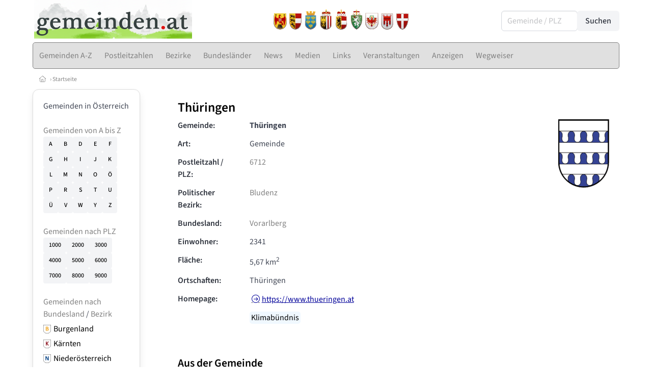

--- FILE ---
content_type: text/html
request_url: https://www.gemeinden.at/gemeinden/80126/thueringen
body_size: 6774
content:
<!DOCTYPE HTML>
<html data-theme="light">
<head>
<meta name="viewport" content="width=device-width, initial-scale=1">
<meta http-equiv="Content-Type" content="text/html; charset=iso-8859-1">
<title>gemeinden.at: Thüringen (Gemeinde)</title>
<meta name="author" content="bestNET - www.bestNET.com">
<meta name="description" content="gemeinden.at: Thüringen (Gemeinde)">
<meta name="keywords" content="Hilfe, Therapie, Beratung, Training, Psychotherapie, Psychologie, Supervision, Coaching, Mediation, Lebensberatung, Sozialberatung, Sozialarbeit, Pädagogik, Steuerberatung, Rechtsberatung, Unternehmensberatung, Kunsttherapie, Musiktherapie, Medizin, Zahnmedizin, Physiotherapie, Ergotherapie, Logopädie, Beratungsstellen, Selbsthilfe, Österreich, Burgenland, Kärnten, Niederösterreich, Oberösterreich, Salzburg, Steiermark, Tirol, Vorarlberg, Wien">
<meta name="language" content="deutsch">
<meta name="distribution" content="global">
<meta name="robots" content="index, follow">
<meta name="publisher" content="bestNET.com">
<meta name="company" content="bestNET.com">
<meta name="page-topic" content="Dienstleistungen">
<meta name="reply-to" content="webmaster@bestNET.com">
<meta name="revisit-after" content="14 days">
<meta http-equiv="cache-control" content="no-cache">
<meta http-equiv="pragma" content="no-cache">
<link rel="icon" type="image/gif" href="/pix/favicons/favicon_009703.gif">
<link rel="shortcut icon" type="image/x-icon" href="/pix/favicons/favicon_009703.ico">
<link rel="stylesheet" type="text/css" href="/css/fonts.css" media="all">
<link rel="stylesheet" type="text/css" href="/css/bulma_1_04.min.css" media="all">
<link rel="stylesheet" type="text/css" href="/leaflet/leaflet.css" media="all">
<script src="/leaflet/leaflet.js"></script>
<script src="/leaflet/basemap.js"></script>
<link rel="stylesheet" type="text/css" href="/css/css_basics.css" media="all">
<link href="/css/fontawesome.min.css" rel="stylesheet">
<link href="/css/light.min.css" rel="stylesheet">
<link rel="stylesheet" type="text/css" href="/css/css_tooltip.css" media="all">

    <style>
        svg {
            fill: #f0f0f0;
            stroke: #939292;
            stroke-width: 1;
            filter: drop-shadow( 2px 3px 5px rgba(0,0,0,.7) );
        }             

        /*Hover über Karte bzw. über die Links*/
        .list-of-states a.on {
              background: #CCCCCC;
              color: white;
              font-weight: bold;
            }
        svg a.on path {
            fill: #CCCCCC;
        }

        /*Vertikale Zentrierung der äußeren Map-Icons*/
        .list-of-states img {
            vertical-align: sub;
        }

        /*Icons auf der Map.*/
        svg image {
            pointer-events:none;
        }
		a:link {color: #808080;}
a:visited {color: #808080;}
a:hover {color: #808080;text-decoration:underline;}
a:active {color: #808080;}
.tabs li.is-active a {color: #1f2229;}
h1, a.h1, h1.a {font-family:SourceSans3;font-weight:600!important;font-size:1.6rem;margin-bottom:0.4rem;color:#000000;}
h2 {font-family:SourceSans3;font-size:1.35rem;margin-bottom:0.4rem;color:#000000;font-weight:600!important}
h3 {font-family:SourceSans3;font-size:1.2rem;margin-bottom:0.4rem;color:#000000;font-weight:600!important}
h4 {font-family:SourceSans3;font-size:1.1rem;margin-bottom:0.4rem;color:#000000;font-weight:600!important}
.bullet_berufsgruppe {list-style-image: url('/pix/icons/icon_t021.gif');}
.navbar-item.has-dropdown.is-active .navbar-link,.navbar-item.has-dropdown:hover .navbar-link {background-color:#808080;}
.navbar-dropdown {background-color:#E0E0E0;}
.button.is-primary{background-color:#CCCCCC;border-color:transparent;color:#fff}.button.is-primary.is-hovered,.button.is-primary:hover{background-color:#808080;border-color:transparent;color:#fff}.button.is-primary.is-focused,.button.is-primary:focus{border-color:transparent;color:#fff}.button.is-primary.is-focused:not(:active),.button.is-primary:focus:not(:active){box-shadow:0 0 0 .125em rgba(0,209,178,.25)}.button.is-primary.is-active,.button.is-primary:active{background-color:#808080;border-color:transparent;color:#fff}.button.is-primary[disabled],fieldset[disabled] .button.is-primary{background-color:#CCCCCC;border-color:transparent;box-shadow:none}.button.is-primary.is-inverted{background-color:#fff;color:#CCCCCC}.button.is-primary.is-inverted:hover{background-color:#f2f2f2}.button.is-primary.is-inverted[disabled],fieldset[disabled] .button.is-primary.is-inverted{background-color:#fff;border-color:transparent;box-shadow:none;color:#CCCCCC}.button.is-primary.is-loading::after{border-color:transparent transparent #fff #fff!important}.button.is-primary.is-outlined{background-color:transparent;border-color:#CCCCCC;color:#CCCCCC}.button.is-primary.is-outlined:focus,.button.is-primary.is-outlined:hover{background-color:#CCCCCC;border-color:#CCCCCC;color:#fff}.button.is-primary.is-outlined.is-loading::after{border-color:transparent transparent #CCCCCC #CCCCCC!important}.button.is-primary.is-outlined[disabled],fieldset[disabled] .button.is-primary.is-outlined{background-color:transparent;border-color:#CCCCCC;box-shadow:none;color:#CCCCCC}.button.is-primary.is-inverted.is-outlined{background-color:transparent;border-color:#fff;color:#fff}.button.is-primary.is-inverted.is-outlined:focus,.button.is-primary.is-inverted.is-outlined:hover{background-color:#fff;color:#CCCCCC}.button.is-primary.is-inverted.is-outlined[disabled],fieldset[disabled] .button.is-primary.is-inverted.is-outlined{background-color:transparent;border-color:#fff;box-shadow:none;color:#fff}
.submenu_header {color:#CCCCCC;border-bottom:0px;padding:0px 4px 4px 0px;margin-bottom:0px;font-weight:bold;}
.submenu_header a {color:#CCCCCC;}
.content blockquote {background-color:#FFFFFF;border-left:0px;padding:0px;}
@media screen and (max-width: 767px) {.box_standard {border-bottom:10px solid #E0E0E0;padding:15px;border-radius:0px;margin-bottom:10px;}}
@media screen and (min-width: 768px) {.box_standard {border:1px solid #E0E0E0;padding:15px;border-radius:7px;margin-bottom:20px;}}
@media screen and (max-width: 767px) {.box_prio1 {border:10px solid #CCCCCC;padding:15px;border-radius:0px;margin-bottom:10px;}}
@media screen and (min-width: 768px) {.box_prio1 {border:2px solid #CCCCCC;padding:15px;border-radius:7px;margin-bottom:20px;}}
@media screen and (max-width: 767px) {.non_bordered_box {border-bottom:10px solid #E0E0E0;padding:15px;border-radius:0px;margin-bottom:10px;}}
@media screen and (min-width: 768px) {.non_bordered_box {border:0px;padding:15px;border-radius:7px;margin-bottom:20px;}}
@media screen and (max-width: 767px) {.margin_box_cms {margin:10px 10px 0px 10px;}}
@media screen and (min-width: 768px) {.margin_box_cms {margin:10px 10px 20px 10px;}}
.box_prio2 {border:2px solid #AA0000;padding:15px;border-radius:7px;margin-bottom:20px;}
.box_form, .box_bg_light_ultra {border:0px solid #CCCCCC;background-color:#DDDDDD;padding:15px;border-radius:7px;margin-bottom:20px;}

    </style>
<script language="JavaScript" src="/javascript.js"></script>
<script type="text/javascript" src="/javascript/jquery-3.7.1.min.js"></script>
<script type="text/javascript" src="/javascript/jquery.qrcode.min.js"></script>
<script type="text/javascript" src="/javascript/javascript_druckansicht.js"></script>
</head>

<body style="margin:0px;padding:0px;background-color:#FFFFFF;">
<div class="container" style="background-color:#FFFFFF;margin:auto;">
<div style="background-color:#FFFFFF;">
<div class="is-hidden-touch">
<div class="columns is-vcentered">
<div class="column has-text-left" style="padding-left:15px;">
<div><a href="https://www.gemeinden.at"><img src="/pix/nav/logo_gemeinden_600_neu.png" style="width:310px;" border="0" title="gemeinden.at"></a></div>
</div>
<div class="column">
<div style="text-align:right;padding-right:20px;">
<a href="/burgenland"><img src="/pix/wappen/wappen_b40x53.png" border="0" title="Burgenland" style="width:30px;"></a><a href="/kaernten"><img src="/pix/wappen/wappen_k40x53.png" border="0" title="Kärnten" style="width:30px;"></a><a href="/niederoesterreich"><img src="/pix/wappen/wappen_n40x53.png" border="0" title="Niederösterreich" style="width:30px;"></a><a href="/oberoesterreich"><img src="/pix/wappen/wappen_o40x53.png" border="0" title="Oberösterreich" style="width:30px;"></a><a href="/salzburg"><img src="/pix/wappen/wappen_s40x53.png" border="0" title="Salzburg" style="width:30px;"></a><a href="/steiermark"><img src="/pix/wappen/wappen_st40x53.png" border="0" title="Steiermark" style="width:30px;"></a><a href="/tirol"><img src="/pix/wappen/wappen_t40x53.png" border="0" title="Tirol" style="width:30px;"></a><a href="/vorarlberg"><img src="/pix/wappen/wappen_v40x53.png" border="0" title="Vorarlberg" style="width:30px;"></a><a href="/wien"><img src="/pix/wappen/wappen_w40x53.png" border="0" title="Wien" style="width:30px;"></a></div>
</div>
<div class="column">
<div class="is-pulled-right">
<form method="GET" action="https://www.gemeinden.at/go.asp" name="form_textsuche_mini" id="form_search1" ><input type="hidden" name="sektion" value="gemeinden">
<input type="hidden" name="rkarte" value="gemeinden_abc">
<input type="hidden" name="aktion" value="view">
<input type="hidden" name="bereich_id" value="9703">
<span class="field has-addons">
  <div class="control">
    <input class="input" type="text" name="ort" placeholder="Gemeinde / PLZ" value="" id="suchtext_mini1" style="width:150px;">
  </div>
  <div class="control">
    <input type="submit" class="button is-light" value="Suchen">
  </div>
</span>
</form>
</div>
</div>
</div>
</div>
</div>
<section>
<nav class="navbar" role="navigation" aria-label="main navigation">
  <div class="navbar-brand">
<a class="navbar-item is-hidden-desktop" href="https://www.gemeinden.at"><img src="/pix/nav/logo_gemeinden300.png" border="0" title="gemeinden.at"></a>
    <a role="button" class="navbar-burger burger" aria-label="menu" aria-expanded="false" data-target="navbarMainMenu">
      <span aria-hidden="true"></span>
      <span aria-hidden="true"></span>
      <span aria-hidden="true"></span>
    </a>
  </div>

  <div id="navbarMainMenu" class="navbar-menu black1" style="background-color:#E0E0E0;border:1px solid #808080;border-radius:5px;color:#808080;">
    <div class="navbar-start">
<a href="https://www.gemeinden.at/gemeinden/namen" class="navbar-item"  style="background-color:#E0E0E0;color:#808080;border-radius:5px 0px 0px 5px;"><span class="is-hidden-touch is-hidden-fullhd">Gemeinden A-Z</span><span class="is-hidden-desktop-only is-hidden-widescreen-only is-hidden-fullhd"><span class="has-text-weight-bold">Gemeinden A-Z</span></span><span class="is-hidden-touch is-hidden-desktop-only is-hidden-widescreen-only">Gemeinden A-Z</span></a>
<a href="https://www.gemeinden.at/gemeinden/plz" class="navbar-item"  style="background-color:#E0E0E0;color:#808080;"><span class="is-hidden-touch is-hidden-fullhd">Postleitzahlen</span><span class="is-hidden-desktop-only is-hidden-widescreen-only is-hidden-fullhd"><span class="has-text-weight-bold">Postleitzahlen</span></span><span class="is-hidden-touch is-hidden-desktop-only is-hidden-widescreen-only">Postleitzahlen</span></a>
<a href="https://www.gemeinden.at/bezirke" class="navbar-item"  style="background-color:#E0E0E0;color:#808080;"><span class="is-hidden-touch is-hidden-fullhd">Bezirke</span><span class="is-hidden-desktop-only is-hidden-widescreen-only is-hidden-fullhd"><span class="has-text-weight-bold">Bezirke</span></span><span class="is-hidden-touch is-hidden-desktop-only is-hidden-widescreen-only">Bezirke</span></a>
<a href="https://www.gemeinden.at/bundeslaender" class="navbar-item"  style="background-color:#E0E0E0;color:#808080;"><span class="is-hidden-touch is-hidden-fullhd">Bundesländer</span><span class="is-hidden-desktop-only is-hidden-widescreen-only is-hidden-fullhd"><span class="has-text-weight-bold">Bundesländer</span></span><span class="is-hidden-touch is-hidden-desktop-only is-hidden-widescreen-only">Bundesländer</span></a>
<a href="https://www.gemeinden.at/news" class="navbar-item"  style="background-color:#E0E0E0;color:#808080;"><span class="is-hidden-touch is-hidden-fullhd">News</span><span class="is-hidden-desktop-only is-hidden-widescreen-only is-hidden-fullhd"><span class="has-text-weight-bold">News</span></span><span class="is-hidden-touch is-hidden-desktop-only is-hidden-widescreen-only">News</span></a>
<div class="navbar-item has-dropdown is-hoverable is-arrowless">
<a href="https://www.gemeinden.at/medien" class="navbar-link is-arrowless" style="background-color:#E0E0E0;color:#808080;"><span class="is-hidden-touch is-hidden-fullhd">Medien</span><span class="is-hidden-desktop-only is-hidden-widescreen-only is-hidden-fullhd"><span class="has-text-weight-bold">Medien</span></span><span class="is-hidden-touch is-hidden-desktop-only is-hidden-widescreen-only">Medien</span></a>
<div class="navbar-dropdown">
<a href="https://www.gemeinden.at/filme" class="navbar-item" style="background-color:#E0E0E0;">Filme</a>
<a href="https://www.gemeinden.at/videos" class="navbar-item" style="background-color:#E0E0E0;">Videos</a>
<a href="https://www.gemeinden.at/podcast-folgen" class="navbar-item" style="background-color:#E0E0E0;">Podcasts</a>
<a href="https://www.gemeinden.at/buecher" class="navbar-item" style="background-color:#E0E0E0;">Bücher</a>
</div></div><div class="navbar-item has-dropdown is-hoverable is-arrowless">
<a href="https://www.gemeinden.at/links" class="navbar-link is-arrowless" style="background-color:#E0E0E0;color:#808080;"><span class="is-hidden-touch is-hidden-fullhd">Links</span><span class="is-hidden-desktop-only is-hidden-widescreen-only is-hidden-fullhd"><span class="has-text-weight-bold">Links</span></span><span class="is-hidden-touch is-hidden-desktop-only is-hidden-widescreen-only">Links</span></a>
<div class="navbar-dropdown">
<a href="https://www.gemeinden.at/linkempfehlungen-von-bestnet" class="navbar-item" style="background-color:#E0E0E0;">Nützliche Links</a>
</div></div><a href="https://www.gemeinden.at/veranstaltungen" class="navbar-item"  style="background-color:#E0E0E0;color:#808080;"><span class="is-hidden-touch is-hidden-fullhd">Veranstaltungen</span><span class="is-hidden-desktop-only is-hidden-widescreen-only is-hidden-fullhd"><span class="has-text-weight-bold">Veranstaltungen</span></span><span class="is-hidden-touch is-hidden-desktop-only is-hidden-widescreen-only">Veranstaltungen</span></a>
<a href="https://www.gemeinden.at/anzeigen-boerse" class="navbar-item"  style="background-color:#E0E0E0;color:#808080;"><span class="is-hidden-touch is-hidden-fullhd">Anzeigen</span><span class="is-hidden-desktop-only is-hidden-widescreen-only is-hidden-fullhd"><span class="has-text-weight-bold">Anzeigen</span></span><span class="is-hidden-touch is-hidden-desktop-only is-hidden-widescreen-only">Anzeigen</span></a>
<a href="https://www.gemeinden.at/contents/15293/gemeinde-wegweiser" class="navbar-item"  style="background-color:#E0E0E0;color:#808080;"><span class="is-hidden-touch is-hidden-fullhd">Wegweiser</span><span class="is-hidden-desktop-only is-hidden-widescreen-only is-hidden-fullhd"><span class="has-text-weight-bold">Wegweiser</span></span><span class="is-hidden-touch is-hidden-desktop-only is-hidden-widescreen-only">Wegweiser</span></a>
 </div>
 <div class="navbar-end">
   <div class="navbar-item">
   </div>
</div>
</div>
</nav>
<!-- navbar end -->
</section>
<div class="darkgrey1 is-size-7" style="padding:8px;"><a href="/"><span class="icon"><i class="fal fa-home"></i></span></a>  &rsaquo;  <a href="/">Startseite</a> </div>
<div class="columns">
<div class="column is-clipped is-hidden-mobile is-size-7 is-size-6-widescreen is-one-fifth-tablet is-one-fifth-desktop is-one-fifth-widescreen is-one-quarter-fullhd" style="margin-left:0px;margin-right:30px;" id="portal_navigationsleiste">
<span onClick="document.getElementById('portal_navigationsleiste').classList.toggle('is-hidden-mobile');document.getElementById('button_suchmenue_einblenden').classList.toggle('is-hidden-mobile');document.getElementById('button_suchmenue_ausblenden').classList.toggle('is-hidden-mobile');" class="button is-hidden-tablet is-light is-pulled-right is-size-7" id="button_suchmenue_ausblenden"><span class="icon"><i class="fal fa-times"></i></span><span>Suchmenü ausblenden</span></span><div class="box_left box" style="border:1px solid #E0E0E0;">
Gemeinden in Österreich<br><br><a href="/gemeinden/namen">Gemeinden von A bis Z</a><br><div class="buttons black1">
<a href="/gemeinden/namen/A" class="button is-small is-light" style="width:29px;">A</a>
<a href="/gemeinden/namen/B" class="button is-small is-light" style="width:29px;">B</a>
<a href="/gemeinden/namen/D" class="button is-small is-light" style="width:29px;">D</a>
<a href="/gemeinden/namen/E" class="button is-small is-light" style="width:29px;">E</a>
<a href="/gemeinden/namen/F" class="button is-small is-light" style="width:29px;">F</a>
<a href="/gemeinden/namen/G" class="button is-small is-light" style="width:29px;">G</a>
<a href="/gemeinden/namen/H" class="button is-small is-light" style="width:29px;">H</a>
<a href="/gemeinden/namen/I" class="button is-small is-light" style="width:29px;">I</a>
<a href="/gemeinden/namen/J" class="button is-small is-light" style="width:29px;">J</a>
<a href="/gemeinden/namen/K" class="button is-small is-light" style="width:29px;">K</a>
<a href="/gemeinden/namen/L" class="button is-small is-light" style="width:29px;">L</a>
<a href="/gemeinden/namen/M" class="button is-small is-light" style="width:29px;">M</a>
<a href="/gemeinden/namen/N" class="button is-small is-light" style="width:29px;">N</a>
<a href="/gemeinden/namen/O" class="button is-small is-light" style="width:29px;">O</a>
<a href="/gemeinden/namen/OE" class="button is-small is-light" style="width:29px;">Ö</a>
<a href="/gemeinden/namen/P" class="button is-small is-light" style="width:29px;">P</a>
<a href="/gemeinden/namen/R" class="button is-small is-light" style="width:29px;">R</a>
<a href="/gemeinden/namen/S" class="button is-small is-light" style="width:29px;">S</a>
<a href="/gemeinden/namen/T" class="button is-small is-light" style="width:29px;">T</a>
<a href="/gemeinden/namen/U" class="button is-small is-light" style="width:29px;">U</a>
<a href="/gemeinden/namen/UE" class="button is-small is-light" style="width:29px;">Ü</a>
<a href="/gemeinden/namen/V" class="button is-small is-light" style="width:29px;">V</a>
<a href="/gemeinden/namen/W" class="button is-small is-light" style="width:29px;">W</a>
<a href="/gemeinden/namen/Y" class="button is-small is-light" style="width:29px;">Y</a>
<a href="/gemeinden/namen/Z" class="button is-small is-light" style="width:29px;">Z</a>
<div style="clear:both;"></div>
</div>
<br>
<a href="/gemeinden/plz">Gemeinden nach PLZ</a><div class="buttons black1">
<a href="/gemeinden/plz/1" class="button is-small is-light" style="width:45px;">1000</a>
<a href="/gemeinden/plz/2" class="button is-small is-light" style="width:45px;">2000</a>
<a href="/gemeinden/plz/3" class="button is-small is-light" style="width:45px;">3000</a>
<a href="/gemeinden/plz/4" class="button is-small is-light" style="width:45px;">4000</a>
<a href="/gemeinden/plz/5" class="button is-small is-light" style="width:45px;">5000</a>
<a href="/gemeinden/plz/6" class="button is-small is-light" style="width:45px;">6000</a>
<a href="/gemeinden/plz/7" class="button is-small is-light" style="width:45px;">7000</a>
<a href="/gemeinden/plz/8" class="button is-small is-light" style="width:45px;">8000</a>
<a href="/gemeinden/plz/9" class="button is-small is-light" style="width:45px;">9000</a>
</div>
<br>
<a href="/bundeslaender">Gemeinden nach Bundesland</a> / <a href="/bezirke">Bezirk</a><br><div style="padding-top:5px;">
<div style="float:left;width:20px;"><a href="/gemeinden/bundesland/burgenland" class="black1"><img src="/pix/wappen/wappen_B_30x35.png" style="width:15px;vertical-align:sub;" title="Burgenland"></a></div>
<div style="float:left;width:120px;text-align:left;" class="black1"><a href="/gemeinden/bundesland/burgenland">Burgenland</a></div>
<div style="clear:both;margin-bottom:5px;"></div>
<div style="float:left;width:20px;"><a href="/gemeinden/bundesland/kaernten" class="black1"><img src="/pix/wappen/wappen_K_30x35.png" style="width:15px;vertical-align:sub;" title="Kärnten"></a></div>
<div style="float:left;width:120px;text-align:left;" class="black1"><a href="/gemeinden/bundesland/kaernten">Kärnten</a></div>
<div style="clear:both;margin-bottom:5px;"></div>
<div style="float:left;width:20px;"><a href="/gemeinden/bundesland/niederoesterreich" class="black1"><img src="/pix/wappen/wappen_N_30x35.png" style="width:15px;vertical-align:sub;" title="Niederösterreich"></a></div>
<div style="float:left;width:120px;text-align:left;" class="black1"><a href="/gemeinden/bundesland/niederoesterreich">Niederösterreich</a></div>
<div style="clear:both;margin-bottom:5px;"></div>
<div style="float:left;width:20px;"><a href="/gemeinden/bundesland/oberoesterreich" class="black1"><img src="/pix/wappen/wappen_O_30x35.png" style="width:15px;vertical-align:sub;" title="Oberösterreich"></a></div>
<div style="float:left;width:120px;text-align:left;" class="black1"><a href="/gemeinden/bundesland/oberoesterreich">Oberösterreich</a></div>
<div style="clear:both;margin-bottom:5px;"></div>
<div style="float:left;width:20px;"><a href="/gemeinden/bundesland/salzburg" class="black1"><img src="/pix/wappen/wappen_S_30x35.png" style="width:15px;vertical-align:sub;" title="Salzburg"></a></div>
<div style="float:left;width:120px;text-align:left;" class="black1"><a href="/gemeinden/bundesland/salzburg">Salzburg</a></div>
<div style="clear:both;margin-bottom:5px;"></div>
<div style="float:left;width:20px;"><a href="/gemeinden/bundesland/steiermark" class="black1"><img src="/pix/wappen/wappen_ST_30x35.png" style="width:15px;vertical-align:sub;" title="Steiermark"></a></div>
<div style="float:left;width:120px;text-align:left;" class="black1"><a href="/gemeinden/bundesland/steiermark">Steiermark</a></div>
<div style="clear:both;margin-bottom:5px;"></div>
<div style="float:left;width:20px;"><a href="/gemeinden/bundesland/tirol" class="black1"><img src="/pix/wappen/wappen_T_30x35.png" style="width:15px;vertical-align:sub;" title="Tirol"></a></div>
<div style="float:left;width:120px;text-align:left;" class="black1"><a href="/gemeinden/bundesland/tirol">Tirol</a></div>
<div style="clear:both;margin-bottom:5px;"></div>
<div style="float:left;width:20px;"><a href="/gemeinden/bundesland/vorarlberg" class="black1"><img src="/pix/wappen/wappen_V_30x35.png" style="width:15px;vertical-align:sub;" title="Vorarlberg"></a></div>
<div style="float:left;width:120px;text-align:left;" class="black1"><a href="/gemeinden/bundesland/vorarlberg">Vorarlberg</a></div>
<div style="clear:both;margin-bottom:5px;"></div>
<div style="float:left;width:20px;"><a href="/gemeinden/bundesland/wien" class="black1"><img src="/pix/wappen/wappen_W_30x35.png" style="width:15px;vertical-align:sub;" title="Wien"></a></div>
<div style="float:left;width:120px;text-align:left;" class="black1"><a href="/gemeinden/bundesland/wien">Wien</a></div>
<div style="clear:both;margin-bottom:5px;"></div>
</div>
</div>
<br>
<div class="box_left box" style="border:1px solid #E0E0E0;">
<div style="background-color:#FFFFFF;width:100%;">
<div align="center" class="black1" style="padding-top:10px;padding-bottom:10px;">
	<a href="Https://www.besthelp.at" target="_blank"><img alt="" src="/pix/cms/000636.png" style="width: 173px; " /><br />
	Expert*innen aus verschiedenen Berufsgruppen</a></div></div>
</div>
<br><div class="box_left box" style="border:1px solid #E0E0E0;">
<div style="background-color:#FFFFFF;width:100%;">
<div align="center" class="black1" style="text-align:center;padding-top:10px;padding-bottom:10px;">
	<a href="Https://www.pflege.at" target="_blank"><img src="/pix/cms/000638.jpg" width="150" /><br />
	<strong>3000 Expert*innen </strong><br />
	für pflegebedürftige Menschen<br />
	und deren Angehörige</a></div></div>
</div>
<br><br>
</div>
<div class="column has-text-left">
<span onClick="document.getElementById('portal_navigationsleiste').classList.toggle('is-hidden-mobile');document.getElementById('button_suchmenue_einblenden').classList.toggle('is-hidden-mobile');" class="button is-hidden-tablet is-light is-pulled-right is-size-7" id="button_suchmenue_einblenden"><span class="icon"><i class="fal fa-plus-circle"></i></span><span>Suchmenü einblenden</span></span>
<div style="margin:20px;">
<h1>Thüringen</h1>
<div class="columns">
<div class="column">
<div class="field is-horizontal">
  <div class="field-label">
    <label class="label has-text-left">Gemeinde:</label>
  </div>
  <div class="field-body">
    <div class="field">
      <div class="control">
       <span style="font-weight:bold;">Thüringen</span>
      </div>
    </div>
  </div>
</div>
<div class="field is-horizontal">
  <div class="field-label">
    <label class="label has-text-left">Art:</label>
  </div>
  <div class="field-body">
    <div class="field">
      <div class="control">
       <span style="font-weight:normal;">Gemeinde</span>
      </div>
    </div>
  </div>
</div>
<div class="field is-horizontal">
  <div class="field-label">
    <label class="label has-text-left">Postleitzahl / PLZ:</label>
  </div>
  <div class="field-body">
    <div class="field">
      <div class="control">
       <span style="font-weight:normal;"><a href="/gemeinden/plz/6712">6712</a>&nbsp;&nbsp; </span>
      </div>
    </div>
  </div>
</div>
<div class="field is-horizontal">
  <div class="field-label">
    <label class="label has-text-left">Politischer Bezirk:</label>
  </div>
  <div class="field-body">
    <div class="field">
      <div class="control">
       <span style="font-weight:normal;"><a href="/gemeinden/bezirk/801/bludenz">Bludenz</a></span>
      </div>
    </div>
  </div>
</div>
<div class="field is-horizontal">
  <div class="field-label">
    <label class="label has-text-left">Bundesland:</label>
  </div>
  <div class="field-body">
    <div class="field">
      <div class="control">
       <span style="font-weight:normal;"><a href="/vorarlberg">Vorarlberg</a></span>
      </div>
    </div>
  </div>
</div>
<div class="field is-horizontal">
  <div class="field-label">
    <label class="label has-text-left">Einwohner:</label>
  </div>
  <div class="field-body">
    <div class="field">
      <div class="control">
       <span style="font-weight:normal;">2341</span>
      </div>
    </div>
  </div>
</div>
<div class="field is-horizontal">
  <div class="field-label">
    <label class="label has-text-left">Fläche:</label>
  </div>
  <div class="field-body">
    <div class="field">
      <div class="control">
       <span style="font-weight:normal;">5,67 km<sup>2</sup></span>
      </div>
    </div>
  </div>
</div>
<div class="field is-horizontal">
  <div class="field-label">
    <label class="label has-text-left">Ortschaften:</label>
  </div>
  <div class="field-body">
    <div class="field">
      <div class="control">
<span style="font-weight:normal;">Thüringen</span>
      </div>
    </div>
  </div>
</div>
<div class="field is-horizontal">
  <div class="field-label">
    <label class="label has-text-left">Homepage:</label>
  </div>
  <div class="field-body">
    <div class="field">
      <div class="control">
       <span style="font-weight:normal;text-decoration:underline;"><span class="icon"><i class="fal fa-arrow-circle-right" style="color:#000099;"></i></span><a href="https://www.thueringen.at" target="_blank" style="color:#000099;">https://www.thueringen.at</a>
      </div>
    </div>
  </div>
</div>
<div class="field is-horizontal">
  <div class="field-label">
    <label class="label has-text-left"></label>
  </div>
  <div class="field-body">
    <div class="field">
      <div class="control">
<a href="/gemeinden/tag/5067"><span style="padding:1px 3px 1px 3px;border-radius:5px;margin-right:10px;white-space:nowrap;color:#000000;background-color:#f0f8ff;">Klimabündnis</span></a>       </div>
    </div>
  </div>
</div>
</div>
<div class="column is-narrow">
<img src="/pix/gemeindewappen/wappen_80126-fs8.png" border="0" title="Thüringen" style="width:100px;max-width:100px;"><br></div>
</div>
</div>
<br>
<div style="margin:20px;">
<h2>Aus der Gemeinde</h2><div class="buttons" style="padding-top:4px;"><a href="/news/gemeinde/80126/thueringen" class="button is-success is-outlined"><span class="icon"><i class="fal fa-newspaper"></i></span><span>2 News</span></a><a href="/videos/gemeinde/80126/thueringen" class="button is-success is-outlined"><span class="icon"><i class="fal fa-play-circle"></i></span><span>4 Videos</span></a></div></div>
<br>
<div style="margin:20px;">
<h2>Regionen</h2><div style="line-height:200%;">
<span style="padding:1px 4px 2px 4px;margin-right:10px;border:1px solid #E0E0E0;border-radius:5px;white-space:nowrap;"><a href="/gemeinden/region/977/blumenegg" class="black1">Blumenegg</a></span> <span style="padding:1px 4px 2px 4px;margin-right:10px;border:1px solid #E0E0E0;border-radius:5px;white-space:nowrap;"><a href="/gemeinden/region/561/euregio-bodensee" class="black1">Euregio Bodensee</a></span> <span style="padding:1px 4px 2px 4px;margin-right:10px;border:1px solid #E0E0E0;border-radius:5px;white-space:nowrap;"><a href="/gemeinden/region/254/im-walgau" class="black1">Im Walgau</a></span> <span style="padding:1px 4px 2px 4px;margin-right:10px;border:1px solid #E0E0E0;border-radius:5px;white-space:nowrap;"><a href="/gemeinden/region/439/regio-v" class="black1">Regio-V</a></span> <span style="padding:1px 4px 2px 4px;margin-right:10px;border:1px solid #E0E0E0;border-radius:5px;white-space:nowrap;"><a href="/gemeinden/region/437/vorderland-walgau-bludenz" class="black1">Vorderland-Walgau-Bludenz</a></span> </div>
</div>
<br>
<div style="margin:20px;">
<h2>Weitere Links (externe Seiten) <img src="/pix/icons/icon_link_extern15x15.gif" border="0"></h2>
<a href="https://www.PsyOnline.at/vorarlberg/bludenz"><img src="/pix/icons/icon_pth1.gif" border="0" titel="Psychotherapie">Psychotherapie im Bezirk Bludenz</a><br>
<a href="https://www.psychologen.at/vorarlberg/bludenz"><img src="/pix/icons/icon_psy1.gif" border="0" titel="Psychologie">Psychologie im Bezirk Bludenz</a><br>
<a href="https://www.physiotherapie.at/vorarlberg/bludenz"><img src="/pix/icons/icon_phy1.gif" border="0" titel="Physiotherapie">Physiotherapie im Bezirk Bludenz</a><br>
<a href="https://www.logopaeden.at/vorarlberg/bludenz"><img src="/pix/icons/icon_lgp1.gif" border="0" titel="Logopädie">Logopädie im Bezirk Bludenz</a><br>
<a href="https://www.ergotherapeuten.at/vorarlberg/bludenz"><img src="/pix/icons/icon_erg1.gif" border="0" titel="Ergotherapie">Ergotherapie im Bezirk Bludenz</a><br>
<a href="https://www.kunsttherapie.at/vorarlberg/bludenz"><img src="/pix/icons/icon_kun1.gif" border="0" titel="Kunsttherapie">Kunsttherapie im Bezirk Bludenz</a><br>
<a href="https://www.musiktherapie.at/vorarlberg/bludenz"><img src="/pix/icons/icon_mus1.gif" border="0" titel="Musiktherapie">Musiktherapie im Bezirk Bludenz</a><br>
<a href="https://www.lebensberatung.at/vorarlberg/bludenz"><img src="/pix/icons/icon_leb1.gif" border="0" titel="Lebensberatung">Lebensberatung im Bezirk Bludenz</a><br>
<a href="https://www.mediation.at/vorarlberg/bludenz"><img src="/pix/icons/icon_med1.gif" border="0" titel="Mediation">Mediation im Bezirk Bludenz</a><br>
<a href="https://www.supervision.at/vorarlberg/bludenz"><img src="/pix/icons/icon_sup1.gif" border="0" titel="Supervision">Supervision im Bezirk Bludenz</a><br>
<a href="https://www.coaching.cc/vorarlberg/bludenz"><img src="/pix/icons/icon_coa1.gif" border="0" titel="Coaching">Coaching im Bezirk Bludenz</a><br>
<a href="https://www.unternehmensberater.at/vorarlberg/bludenz"><img src="/pix/icons/icon_unt1.gif" border="0" titel="Unternehmensberatung">Unternehmensberatung im Bezirk Bludenz</a><br>
<a href="https://www.training.at/vorarlberg/bludenz"><img src="/pix/icons/icon_fat1.gif" border="0" titel="Training">Training im Bezirk Bludenz</a><br>
<a href="https://www.bestMED.at/vorarlberg/bludenz"><img src="/pix/icons/icon_doc1.gif" border="0" titel="Ärzt*innen/Medizin">Ärzt*innen/Medizin im Bezirk Bludenz</a><br>
<a href="https://www.pflege.at/vorarlberg/bludenz"><img src="/pix/icons/icon_ges11.gif" border="0" titel="Pflege und Betreuung">Pflege und Betreuung im Bezirk Bludenz</a><br>
<a href="https://www.beratungsstellen.at/vorarlberg/bludenz"><img src="/pix/icons/icon_ges21.gif" border="0" titel="Beratungsstellen">Beratungsstellen im Bezirk Bludenz</a><br>
<a href="https://www.selbsthilfe.at/vorarlberg/bludenz"><img src="/pix/icons/icon_sho1.gif" border="0" titel="Selbsthilfe">Selbsthilfe im Bezirk Bludenz</a><br>
</div>
<span style="color:#d3d3d3;">Alle Angaben ohne Gewähr.</span></div>
</div>
</div>
<div style="margin-top:14px;">
<div style="border-top:1px dotted #C0C0C0;opacity:0.8;"></div>
<div style="background-color:#FAFAFA;padding:10px;">
<div class="container is-size-7">
<div style="padding-left:auto;padding-right:auto;margin-left:auto;margin-right:auto;text-align:center;">
<div class="columns is-mobile is-multiline black1 is-centered">
<div class="column is-narrow">
<a href="/members">ServiceCenter.Login</a></div>
<div class="column is-narrow">
<a href="/contents/14835/socialconsult-kontakt">Kontakt</a></div>
</div>
</div>
</div>
</div>
</div>
<div style="border-top:1px dotted #C0C0C0;opacity:0.8;"></div>
<div style="background-color:#FAFAFA;padding:10px;">
<div class="container is-size-7">
<div style="padding-left:0px;padding-right:0px;padding-top:20px;padding-bottom:40px;opacity:0.7;">
<div class="is-hidden-mobile is-size-6 is-size-7 black1" style="text-align:left;color:#CCCCCC;line-height:150%;column-count: 4;-webkit-column-count: 4;-moz-column-count: 4;opacity:0.7;">
<div class="black1 has-text-weight-semibold">bestNET.Portale</div>
<a href="https://www.aufstellerInnen.at">aufstellerInnen.at</a><br><a href="https://www.berater.at">berater.at</a><br><a href="https://www.beratungsstellen.at">beratungsstellen.at</a><br><a href="https://www.bestHELP.at">bestHELP.at</a><br><a href="https://www.bestMED.at">bestMED.at</a><br><a href="https://www.coaching.cc">coaching.cc</a><br><a href="https://www.eheberatung.at">eheberatung.at</a><br><a href="https://www.elternberatung.at">elternberatung.at</a><br><a href="https://www.ergotherapeuten.at">ergotherapeuten.at</a><br><a href="https://www.fachspezifikum.at">fachspezifikum.at</a><br><a href="https://www.familienberatung.at">familienberatung.at</a><br><a href="https://www.frauenberatung.net">frauenberatung.net</a><br><a href="https://www.gemeinden.at">gemeinden.at</a><br><a href="https://www.jugendberatung.at">jugendberatung.at</a><br><a href="https://www.kindertherapie.at">kindertherapie.at</a><br><a href="https://www.kunsttherapie.at">kunsttherapie.at</a><br><a href="https://www.lebensberatung.at">lebensberatung.at</a><br><a href="https://www.lehrtherapie.at">lehrtherapie.at</a><br><a href="https://www.logopaeden.at">logopaeden.at</a><br><a href="https://www.maennerberatung.net">maennerberatung.net</a><br><a href="https://www.mediation.at">mediation.at</a><br><a href="https://www.musiktherapie.at">musiktherapie.at</a><br><a href="https://www.osteopathinnen.at">osteopathinnen.at</a><br><a href="https://www.paedagogik.at">paedagogik.at</a><br><a href="https://www.pflege.at">pflege.at</a><br><a href="https://www.physiotherapie.at">physiotherapie.at</a><br><a href="https://www.propaedeutikum.at">propaedeutikum.at</a><br><a href="https://www.psychologen.at">psychologen.at</a><br><a href="https://www.psychotherapeuten.at">psychotherapeuten.at</a><br><a href="https://www.psymed.at">psymed.at</a><br><a href="https://www.PsyOnline.at">PsyOnline.at</a><br><a href="https://www.referentInnen.at">referentInnen.at</a><br><a href="https://www.selbsterfahrung.at">selbsterfahrung.at</a><br><a href="https://www.selbsthilfe.at">selbsthilfe.at</a><br><a href="https://www.soziales.at">soziales.at</a><br><a href="https://www.supervision.at">supervision.at</a><br><a href="https://www.therapeuten.at">therapeuten.at</a><br><a href="https://www.training.at">training.at</a><br><a href="https://www.unternehmensberater.at">unternehmensberater.at</a><br></div>
<div class="is-hidden-tablet columns is-mobile is-multiline is-size-6 black1 is-size-7" style="opacity:0.8;padding:20px;">
<div class="column is-half p-1"><a href="https://www.aufstellerInnen.at">aufstellerInnen.at</a></div><div class="column is-half p-1"><a href="https://www.berater.at">berater.at</a></div><div class="column is-half p-1"><a href="https://www.beratungsstellen.at">beratungsstellen.at</a></div><div class="column is-half p-1"><a href="https://www.bestHELP.at">bestHELP.at</a></div><div class="column is-half p-1"><a href="https://www.bestMED.at">bestMED.at</a></div><div class="column is-half p-1"><a href="https://www.coaching.cc">coaching.cc</a></div><div class="column is-half p-1"><a href="https://www.eheberatung.at">eheberatung.at</a></div><div class="column is-half p-1"><a href="https://www.elternberatung.at">elternberatung.at</a></div><div class="column is-half p-1"><a href="https://www.ergotherapeuten.at">ergotherapeuten.at</a></div><div class="column is-half p-1"><a href="https://www.fachspezifikum.at">fachspezifikum.at</a></div><div class="column is-half p-1"><a href="https://www.familienberatung.at">familienberatung.at</a></div><div class="column is-half p-1"><a href="https://www.frauenberatung.net">frauenberatung.net</a></div><div class="column is-half p-1"><a href="https://www.gemeinden.at">gemeinden.at</a></div><div class="column is-half p-1"><a href="https://www.jugendberatung.at">jugendberatung.at</a></div><div class="column is-half p-1"><a href="https://www.kindertherapie.at">kindertherapie.at</a></div><div class="column is-half p-1"><a href="https://www.kunsttherapie.at">kunsttherapie.at</a></div><div class="column is-half p-1"><a href="https://www.lebensberatung.at">lebensberatung.at</a></div><div class="column is-half p-1"><a href="https://www.lehrtherapie.at">lehrtherapie.at</a></div><div class="column is-half p-1"><a href="https://www.logopaeden.at">logopaeden.at</a></div><div class="column is-half p-1"><a href="https://www.maennerberatung.net">maennerberatung.net</a></div><div class="column is-half p-1"><a href="https://www.mediation.at">mediation.at</a></div><div class="column is-half p-1"><a href="https://www.musiktherapie.at">musiktherapie.at</a></div><div class="column is-half p-1"><a href="https://www.osteopathinnen.at">osteopathinnen.at</a></div><div class="column is-half p-1"><a href="https://www.paedagogik.at">paedagogik.at</a></div><div class="column is-half p-1"><a href="https://www.pflege.at">pflege.at</a></div><div class="column is-half p-1"><a href="https://www.physiotherapie.at">physiotherapie.at</a></div><div class="column is-half p-1"><a href="https://www.propaedeutikum.at">propaedeutikum.at</a></div><div class="column is-half p-1"><a href="https://www.psychologen.at">psychologen.at</a></div><div class="column is-half p-1"><a href="https://www.psychotherapeuten.at">psychotherapeuten.at</a></div><div class="column is-half p-1"><a href="https://www.psymed.at">psymed.at</a></div><div class="column is-half p-1"><a href="https://www.PsyOnline.at">PsyOnline.at</a></div><div class="column is-half p-1"><a href="https://www.referentInnen.at">referentInnen.at</a></div><div class="column is-half p-1"><a href="https://www.selbsterfahrung.at">selbsterfahrung.at</a></div><div class="column is-half p-1"><a href="https://www.selbsthilfe.at">selbsthilfe.at</a></div><div class="column is-half p-1"><a href="https://www.soziales.at">soziales.at</a></div><div class="column is-half p-1"><a href="https://www.supervision.at">supervision.at</a></div><div class="column is-half p-1"><a href="https://www.therapeuten.at">therapeuten.at</a></div><div class="column is-half p-1"><a href="https://www.training.at">training.at</a></div><div class="column is-half p-1"><a href="https://www.unternehmensberater.at">unternehmensberater.at</a></div></div>
</div>
<div class="columns is-mobile is-multiline black1" style="border-top:1px dotted #C0C0C0;opacity:0.8;">
<div class="column is-narrow"><a href="/datenschutz" class="is-size-7 darkgrey1">Datenschutz-Erklärung</a></div>
<div class="column is-narrow"><a href="/impressum" class="is-size-7 darkgrey1">Impressum</a></div>
<div class="column has-text-right"><a href="https://www.t3consult.com" target="_blank" class="is-size-7">powered by  T3consult</a></div></div>
</div>
</div>
</div>
</body>
</html>


--- FILE ---
content_type: text/css
request_url: https://www.gemeinden.at/css/css_basics.css
body_size: 3380
content:
:root {
  --xxxbulma-column-gap: 0px;
  --bulma-block-spacing: 0px;
}


h1, a.h1, h1.a, h1 a:link, a:link h1, h1 a:visited, a:visited h1 {font-size:1.5rem;margin-bottom:0.8rem;line-height:130%;color:#000000;font-weight:600}
h2, a.h2, h2.a, h2 a:link, a:link h2, h2 a:visited, a:visited h2 {font-size:1.25rem;margin-bottom:0.6rem;line-height:130%;color:#000000;font-weight:600;}
h3, a.h3, h3.a, h3 a:link, a:link h3, h3 a:visited, a:visited h3 {font-size:1.1rem;margin-bottom:0.6rem;line-height:130%;color:#000000;font-weight:600}
h4, a.h4, h4.a, h4 a:link, a:link h4, h4 a:visited, a:visited h4 {font-size:1.0rem;margin-bottom:0.6rem;line-height:130%;color:#000000;font-weight:600}

@media screen and (max-width: 1023px)
{
.portal_main {margin-right:0px;}
}

@media screen and (max-width: 768px)
{
.portal_main {margin-right:0px;padding:0px;}
}

@media screen and (min-width: 1024px)
{
.portal_main {margin-right:0px;}
}

.input_no_border {
  border: 0px;box-shadow:none;padding-left:0px;
}

.input_pseudoborder_normal {
  border:1px solid #dbdbdb;border-radius:5px;padding:3px 6px 3px 6px;
}

.input_pseudoborder_danger {
  border:1px solid #ff3860;border-radius:5px;padding:3px 6px 3px 6px;
}

.fa-ul {
	margin-left: 0.8rem !important;
	padding-left: 0.8rem !important;
}


.card_content_fading_area { 
  position: absolute; 
  bottom: 0; 
  left: 0;
  width: 100%; 
  text-align: center; 
  margin: 0; padding: 30px 0; 
	
  /* "transparent" only works here because == rgba(0,0,0,0) */
  /* background-image: linear-gradient(to bottom, transparent, white); */
  background-image:url('/pix/card_content_fade_to_white2.png')
}

.boxlightgrey_lightgreen {border:1px #CCCCCC solid; background:#DDFFDD; padding:9px; border-radius:10px; -moz-border-radius:10px; -webkit-border-radius:10px; }
.boxlightgrey {border:0px #CCCCCC solid; background:#FFFFFF; padding:10px; border-radius:0px; -moz-border-radius:0px; -webkit-border-radius:0px; }
.boxdarkgrey2 {border:0px #808080 solid; background:#FFFFFF; padding:10px; border-radius:0px; -moz-border-radius:0px; -webkit-border-radius:0px; }
.boxlightgreen2 {border:2px #AAFFAA solid; background:#FFFFFF; padding:9px; border-radius:10px; -moz-border-radius:10px; -webkit-border-radius:10px; }


table.table_minimal {padding:0px;margin:0px;border:0px;border-spacing:0px;}
table.table_minimal tr {padding:0px;margin:0px;border:0px;border-spacing:0px;}
table.table_minimal td {padding:0px;margin:0px;border:0px;border-spacing:0px;}

table.table_padded {padding:4px;border:0px;}
table.table_padded tr {padding:4px;border:0px;}
table.table_padded td {padding:4px;border:0px;}
table.table_padded_minimal {padding:2px;border:0px;}
table.table_padded_minimal tr {padding:2px;border:0px;}
table.table_padded_minimal td {padding:2px;border:0px;}

.td_centered 	{text-align:center;}

.boxblue_preview {border:3px #000099 solid; background:#FFFFFF; padding:29px 9px 9px 9px;  background-image:url('/pix/bg_preview600x20.gif');background-attachment:scroll;background-repeat:no-repeat;  }

.boxblue_preview_liste {border:3px #000099 solid; background:#FFFFFF; padding:29px 9px 9px 9px;  background-image:url('/pix/bg_preview_liste600x20.gif');background-attachment:scroll;background-repeat:no-repeat; }

.boxblue_preview_detail {border:3px #000099 solid; background:#FFFFFF; padding:29px 9px 9px 9px;  background-image:url('/pix/bg_preview_detail600x20.gif');background-attachment:scroll;background-repeat:no-repeat; }

a.tooltips {
  position: relative;
  display: inline;
}
a.tooltips .tooltip_content {
  position: absolute;
  width:300px;
  color: #000000;
  background: #F0F0F0;
  border: 2px solid #444444;
  min-height: 30px;
  line-height: 120%;
  text-align: left;
  visibility: hidden;
  padding:8px;
  border-radius: 6px;
  text-decoration:none;
}
a.tooltips .tooltip_content:before {
  content: '';
  position: absolute;
  bottom: 100%;
  left: 50%;
  margin-left: -12px;
  width: 0; height: 0;
  border-bottom: 12px solid #444444;
  border-right: 12px solid transparent;
  border-left: 12px solid transparent;
}
a.tooltips .tooltip_content:after {
  content: '';
  position: absolute;
  bottom: 100%;
  left: 50%;
  margin-left: -8px;
  width: 0; height: 0;
  border-bottom: 8px solid #F0F0F0;
  border-right: 8px solid transparent;
  border-left: 8px solid transparent;
}
a:hover.tooltips .tooltip_content {
  visibility: visible;
  opacity: 1.0;
  top: 30px;
  left: 50%;
  margin-left: -146px;
  z-index: 999;
  text-decoration:none;
}






span.tooltips {
  position: relative;
  display: inline;
}
span.tooltips .tooltip_content {
  position: absolute;
  width:300px;
  color: #000000;
  background: #FFFFFF;
  border: 2px solid #444444;
  min-height: 30px;
  line-height: 120%;
  text-align: left;
  visibility: hidden;
  padding:8px;
  border-radius: 6px;
  text-decoration:none;
  white-space:normal;
  box-shadow: 5px 5px 5px 0px #CCCCCC;
}
span.tooltips .tooltip_content:before {
  content: '';
  position: absolute;
  bottom: 100%;
  left: 50%;
  margin-left: -12px;
  width: 0; height: 0;
  border-bottom: 12px solid #444444;
  border-right: 12px solid transparent;
  border-left: 12px solid transparent;
}
span.tooltips .tooltip_content:after {
  content: '';
  position: absolute;
  bottom: 100%;
  left: 50%;
  margin-left: -8px;
  width: 0; height: 0;
  border-bottom: 8px solid #FFFFFF;
  border-right: 8px solid transparent;
  border-left: 8px solid transparent;
}
span:hover.tooltips .tooltip_content {
  visibility: visible;
  opacity: 1.0;
  top: 30px;
  left: 50%;
  margin-left: -96px;
  z-index: 999;
  text-decoration:none;
  white-space:normal;
}






span.tooltips_bigwhite {
  position: relative;
  display: inline;
}
span.tooltips_bigwhite .tooltip_content {
  position: absolute;
  width:380px;
  color: #000000;
  background: #FFFFFF;
  border: 2px solid #444444;
  min-height: 30px;
  line-height: 120%;
  text-align: left;
  visibility: hidden;
  padding:8px;
  border-radius: 6px;
  text-decoration:none;
  white-space:normal;
  box-shadow: 5px 5px 5px 0px #CCCCCC;
}
span.tooltips_bigwhite .tooltip_content:before {
  content: '';
  position: absolute;
  bottom: 100%;
  left: 50%;
  margin-left: -12px;
  width: 0; height: 0;
  border-bottom: 12px solid #444444;
  border-right: 12px solid transparent;
  border-left: 12px solid transparent;
}
span.tooltips_bigwhite .tooltip_content:after {
  content: '';
  position: absolute;
  bottom: 100%;
  left: 50%;
  margin-left: -8px;
  width: 0; height: 0;
  border-bottom: 8px solid #FFFFFF;
  border-right: 8px solid transparent;
  border-left: 8px solid transparent;
}
span:hover.tooltips_bigwhite .tooltip_content {
  visibility: visible;
  opacity: 1.0;
  top: 30px;
  left: 50%;
  margin-left: -196px;
  z-index: 999;
  text-decoration:none;
  white-space:normal;
}


.tag_public {background-color:#ff99cc;color:#FFFFFF;font-size:13px;padding:0px 2px 0px 2px;border-radius:2px;}
.tag_public_new {background-color:#C0C0C0;color:#FFFFFF;font-size:12px;padding:0px 2px 1px 2px;border-radius:2px;}
.important {background-color:#AA0000;color:#FFFFFF;font-size:13px;padding:0px 2px 0px 2px;border-radius:2px;}
.deprecated {background-color:#CCCCCC;color:#FFFFFF;font-size:13px;padding:0px 2px 0px 2px;border-radius:2px;}

.box-red {border:1px solid #AA0000;padding-19px;width:max-width;height:max-height;}
.box-green {border:1px solid #00AA00;padding-19px;width:max-width;height:max-height;}


.bordergrey 			{border:1px solid #CCCCCC;}
a:hover .bordergrey 	{border:1px solid #000000;}

.bordergrey2 			{border:2px solid #CCCCCC;}

.black1					{color:#000000;}
a black1, a:link black1, .black1 a, .black1 a:link, .black1 a:visited, .black1 a:active		{color:#000000;text-decoration:none;}
a:hover .black1, .black1 a:hover   		{color:#000000;text-decoration:underline;}

.lightgrey1, a lightgrey1, .lightgrey1 a, .lightgrey1 a:link, .lightgrey1 a:visited, .lightgrey1 a:active		{color:#DDDDDD;text-decoration:none;}
.lightgrey1 a:hover   		{color:#DDDDDD;text-decoration:underline;}

.mediumgrey1, a mediumgrey1, .mediumgrey1 a, .mediumgrey1 a:link, .mediumgrey1 a:visited, .mediumgrey1 a:active		{color:#AAAAAA;text-decoration:none;}
.mediumgrey1 a:hover   		{color:#AAAAAA;text-decoration:underline;}

.grey1, .grey1 a, .grey1 a:link, .grey1 a:visited, .grey1 a:active		{color:#BBBBBB;text-decoration:none;}
.grey1 a:hover   		{color:#BBBBBB;text-decoration:underline;}
.igrey					{color:#FFFFFF;background-color:#BBBBBB;}

.darkgrey1, .darkgrey1 a, .darkgrey1 a:link, .darkgrey1 a:visited, .darkgrey1 a:active	{color:#888888;text-decoration:none;}
.darkgrey1 a:hover   	{color:#888888;text-decoration:underline;}

.white1					{color:#FFFFFF;}
.white1 a, .white1 a:link, .white1 a:visited, .white1 a:active{color:#FFFFFF;text-decoration:none;}
.white1 a:hover   		{color:#FFFFFF;text-decoration:underline;}

.green1					{color:#00AA00;}
.green1 a, .green1 a:link, .green1 a:visited, .green1 a:active		{color:#00AA00;text-decoration:none;}
.green1 a:hover   		{color:#00AA00;text-decoration:underline;}
.green1_bg				{background-color:#00AA00;color:#FFFFFF;}

.red1					{color:#FF0000;}
.red1 a, .red1 a:link, .red1 a:visited, .red1 a:active {color:#FF0000;text-decoration:none;}
.red1 a:hover   		{color:#FF0000;text-decoration:underline;}
.red1_bg				{background-color:#FF0000;color:#FFFFFF;}

.orange1, .orange1 a:link, a .orange1			{color:#FF8000;}

.unerledigt				{color:#FFFFFF;background-color:#FFA200;}
.erledigt				{color:#FFFFFF;background-color:#00AA00;}
.abgelehnt				{color:#FFFFFF;background-color:#FF0000;}

.submenu_header {border-bottom:4px solid #C0C0C0;padding:0px 10px 4px 0px;margin-bottom:6px;font-weight:bold;}
.submenu_body {padding:0px 0px 10px 0px;}
.submenu_subtitle {font-weight:500;}


.search_filter_header {font-weight:normal;color:#000000;padding-bottom:1px;}

.box_helptext {padding-top:2px;padding-bottom:2px;padding-left:2px;padding-right:2px; font-size:11px;color:#000000;text-align:left; text-decoration:none;z-index:1;}
.box_helptext .box_helptext_active {display:none;}
a:hover .box_helptext .box_helptext_active {display:block;text-align:left;text-decoration:none; position:absolute;margin-left:15px;margin-top:-20px;border:1px solid #000000;background-color:#FFFFFF;padding:4px;border-radius:5px; box-shadow: 0px 0px 5px 3px #CCCCCC;}

.detailview_left20		{width:20%;float:left;vertical-align:top;text-align:left;padding-left:10px;padding-top:4px;padding-bottom:4px;border-top:1px solid #EEEEEE;background-color:#FFFFFF;}
.detailview_right80		{width:80%;float:left;vertical-align:top;text-align:left;padding-left:10px;padding-right:10px;padding-top:4px;padding-bottom:4px;border-top:1px solid #EEEEEE;background-color:#FFFFFF;}


.detailview_flexible_left		{width:20%;min-width:200px;float:left;vertical-align:top;text-align:left;padding-left:10px;padding-top:4px;padding-bottom:4px;border-top:1px solid #EEEEEE;background-color:#FFFFFF;}
.detailview_flexible_right		{width:80%;float:left;vertical-align:top;text-align:left;padding-left:10px;padding-right:10px;padding-top:4px;padding-bottom:4px;border-top:1px solid #EEEEEE;background-color:#FFFFFF;}



infoBox a {text-decoration:none;}

a.infoBox {
	position:relative;
	text-decoration:none;
	color:#000000;
	cursor:help;
}

a.infoBox var {
	display:none;
	position:absolute;
	left:0px;
	top:0px;
	text-decoration:none;
}

a.infoBox span {
	display:none;
	position:absolute;
	left:0px;
	top:0px;	
	width:100px;
	border:solid 1px #CCCCCC;
	text-align:left;
	padding:0px;
	margin:0px;
	background-color:#FFFFFF;
	text-decoration:none;
}

a.infoBox span em {	
	display:block;
	margin:0px;
	padding-left:2px;
	padding-top:2px;
	padding-bottom:2px;
	width:98px;
	text-align:left;
	text-decoration:none;
	font-style:normal;
	font-weight:bold;
	color:#444444;
	background-color:#CCCCCC;
}

a.infoBox:hover span {
	display:block;
	text-decoration:none;
}
a.infoBox:hover var {
	display:block;
	text-decoration:none;
}




.box_minishadow {overflow:hidden;border:2px #CCCCCC solid; background:#F8F8F8; padding-top:2px;padding-bottom:2px;padding-left:2px;padding-right:2px; border-radius:5px; -moz-border-radius:5px; -webkit-border-radius:5px;
border:1px solid #CCCCCC;background-color:#FFFFFF;padding:2px;font-size:11px;color:#000000;font-family:Tahoma; text-align:left;
-o-box-shadow: 			0px 0px 5px 2px #BBBBBB;
-icab-box-shadow: 		0px 0px 5px 2px #BBBBBB;
-khtml-box-shadow: 		0px 0px 5px 2px #BBBBBB;
-moz-box-shadow: 		0px 0px 5px 2px #BBBBBB;
-webkit-box-shadow: 	0px 0px 5px 2px #BBBBBB;
box-shadow: 			0px 0px 5px 2px #BBBBBB;
}

.box_minishadow2 {overflow:hidden;padding-top:2px;padding-bottom:2px;padding-left:2px;padding-right:2px; font-size:10px;color:#000000;text-align:center; text-transform:uppercase; text-decoration:none;z-index:1;}
.box_minishadow2 .small {display:none;}

a:hover .box_minishadow2 {overflow:hidden;padding-top:2px;padding-bottom:2px;padding-left:2px;padding-right:2px; border-radius:5px; -moz-border-radius:5px; -webkit-border-radius:5px;
font-size:10px;color:#000000;text-align:center; text-transform:uppercase; text-decoration:none; background-color:#FFFFFF;border:0px solid #BBBBBB;z-index:2;
-o-box-shadow: 			0px 0px 2px 2px #BBBBBB;
-icab-box-shadow: 		0px 0px 2px 2px #BBBBBB;
-khtml-box-shadow: 		0px 0px 2px 2px #BBBBBB;
-moz-box-shadow: 		0px 0px 2px 2px #BBBBBB;
-webkit-box-shadow: 	0px 0px 2px 2px #BBBBBB;
box-shadow: 			0px 0px 2px 2px #BBBBBB;
}

a:hover .box_minishadow2 .small {display:inline;text-decoration:none;}



.box_minishadow3 {padding-top:2px;padding-bottom:2px;padding-left:2px;padding-right:2px; font-size:10px;color:#000000;font-family:Tahoma; text-align:center; text-decoration:none;z-index:1;}
.box_minishadow3 .small {display:none;}

a:hover .box_minishadow3 {padding-top:3px;padding-bottom:2px;padding-left:6px;padding-right:6px; border-radius:5px; -moz-border-radius:5px; -webkit-border-radius:5px;
font-size:10px;color:#000000;font-family:Tahoma; text-align:left; text-decoration:none; background-color:#FFFFFF;border:1px solid #BBBBBB;z-index:2;
-o-box-shadow: 			0px 0px 5px 2px #888888;
-icab-box-shadow: 		0px 0px 5px 2px #888888;
-khtml-box-shadow: 		0px 0px 5px 2px #888888;
-moz-box-shadow: 		0px 0px 5px 2px #888888;
-webkit-box-shadow: 	0px 0px 5px 2px #888888;
box-shadow: 			0px 0px 5px 2px #888888;
}

a:hover .box_minishadow3 .small {display:block;text-decoration:none; font-weight:bold;}

.longwordoptimizer2 {
  overflow-wrap: break-word;
  word-wrap: break-word;

  -ms-word-break: break-all;
  word-break: break-all;
  word-break: break-word;

  -ms-hyphens: auto;
  -moz-hyphens: auto;
  -webkit-hyphens: auto;
  hyphens: auto;
}



.longwordoptimizer {
  /* These are technically the same, but use both */
  overflow-wrap: break-word;
  word-wrap: break-word;

  -ms-word-break: break-all;
  /* This is the dangerous one in WebKit, as it breaks things wherever */
  word-break: break-all;
  /* Instead use this non-standard one: */
  word-break: break-word;

  /* Adds a hyphen where the word breaks, if supported (No Blink) */
  -ms-hyphens: auto;
  -moz-hyphens: auto;
  -webkit-hyphens: auto;
  hyphens: auto;
}



.comment_box {
	border: 2px dotted #C0C0C0;
	border-radius:10px;
	background: #F8F8F8;

}

.field-label {font-weight:normal;}

.webfoto_logo_xxsmall {width:30px;}
.webfoto_logo_xsmall {width:40px;}
.webfoto_logo_small {width:50px;}
.webfoto_logo_medium {width:80px;}
.webfoto_logo_large {width:100px;}
.webfoto_logo_xlarge {width:120px;}

.webfoto_logo_xxsmall_bordered {width:32px;border:1px solid #C0C0C0;}
.webfoto_logo_xsmall_bordered {width:42px;border:1px solid #C0C0C0;}
.webfoto_logo_small_bordered {width:52px;border:1px solid #C0C0C0;}
.webfoto_logo_medium_bordered {width:82px;border:1px solid #C0C0C0;}
.webfoto_logo_large_bordered {width:102px;border:1px solid #C0C0C0;}



select {text-rendering: auto !important;}



.charCnt {
  position: absolute;
  display: block;
  right: 20px;
  top: 1px;
  padding: 0 2px;
  font-size: 0.6em;
  border-left: 1px solid lightgrey;
  border-right: 1px solid lightgrey;
  border-bottom: 1px solid lightgrey;
  border-radius: 2px;
}

.txtWithCnt {
  padding-right: 75px !important;
}


/*************************************************************************************/
/*Pfl*/
/*************************************************************************************/
.pfl-snip-bi-green {
    color: #74af42;
    font-weight: bold;
    font-style: italic;
}

.pfl-snip-bi-red {
    color: #e2001b;
    font-weight: bold;
    font-style: italic;
}


 /*Hover-Layout-Fix*/
.button {
	--bulma-button-border-width: 1px;
	border-width: var(--bulma-button-border-width);
	border-style: solid;
}	 
	.button:hover {
		box-shadow: inset 0 0 0 1px currentColor;		
	}	
	.button.is-outlined:hover,
	.button.is-outlined:focus,
	.button.is-outlined:active {
		--bulma-button-border-width: 1px; 
	}
.buttons .button.is-outlined:hover,
.buttons .button.is-outlined:focus,
.buttons .button.is-outlined:active {
	--bulma-button-border-width: 1px;
}